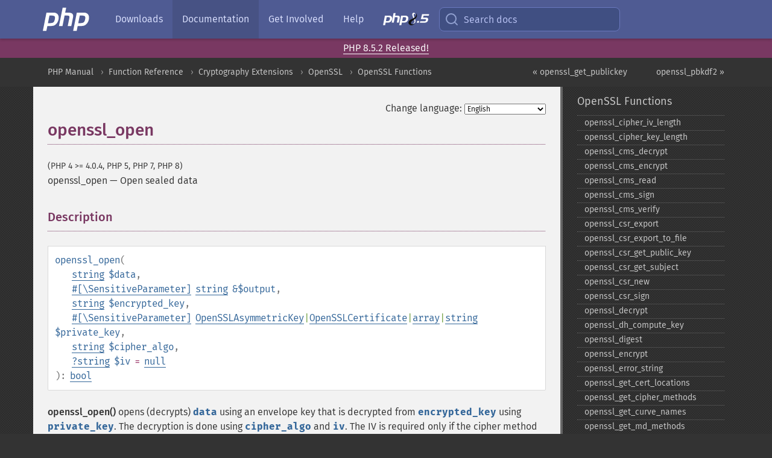

--- FILE ---
content_type: text/html; charset=utf-8
request_url: https://php.he.net/manual/en/function.openssl-open.php
body_size: 9881
content:
<!DOCTYPE html>
<html xmlns="http://www.w3.org/1999/xhtml" lang="en">
<head>

  <meta charset="utf-8">
  <meta name="viewport" content="width=device-width, initial-scale=1.0">

     <base href="https://php.he.net/manual/en/function.openssl-open.php">
  
  <title>PHP: openssl_open - Manual</title>

      <link rel="stylesheet" type="text/css" href="/cached.php?t=1756715876&amp;f=/fonts/Fira/fira.css" media="screen">
      <link rel="stylesheet" type="text/css" href="/cached.php?t=1756715876&amp;f=/fonts/Font-Awesome/css/fontello.css" media="screen">
      <link rel="stylesheet" type="text/css" href="/cached.php?t=1763585401&amp;f=/styles/theme-base.css" media="screen">
      <link rel="stylesheet" type="text/css" href="/cached.php?t=1763575802&amp;f=/styles/theme-medium.css" media="screen">
  
 <link rel="icon" type="image/svg+xml" sizes="any" href="https://php.he.net/favicon.svg?v=2">
 <link rel="icon" type="image/png" sizes="196x196" href="https://php.he.net/favicon-196x196.png?v=2">
 <link rel="icon" type="image/png" sizes="32x32" href="https://php.he.net/favicon-32x32.png?v=2">
 <link rel="icon" type="image/png" sizes="16x16" href="https://php.he.net/favicon-16x16.png?v=2">
 <link rel="shortcut icon" href="https://php.he.net/favicon.ico?v=2">

 <link rel="search" type="application/opensearchdescription+xml" href="https://www.php.net/phpnetimprovedsearch.src" title="Add PHP.net search">
 <link rel="alternate" type="application/atom+xml" href="https://php.he.net/releases/feed.php" title="PHP Release feed">
 <link rel="alternate" type="application/atom+xml" href="https://php.he.net/feed.atom" title="PHP: Hypertext Preprocessor">

 <link rel="canonical" href="https://www.php.net/manual/en/function.openssl-open.php">
 <link rel="shorturl" href="https://www.php.net/openssl-open">
 <link rel="alternate" href="https://www.php.net/openssl-open" hreflang="x-default">

 <link rel="contents" href="https://php.he.net/manual/en/index.php">
 <link rel="index" href="https://php.he.net/manual/en/ref.openssl.php">
 <link rel="prev" href="https://php.he.net/manual/en/function.openssl-get-publickey.php">
 <link rel="next" href="https://php.he.net/manual/en/function.openssl-pbkdf2.php">

 <link rel="alternate" href="https://php.he.net/manual/en/function.openssl-open.php" hreflang="en">
 <link rel="alternate" href="https://php.he.net/manual/de/function.openssl-open.php" hreflang="de">
 <link rel="alternate" href="https://php.he.net/manual/es/function.openssl-open.php" hreflang="es">
 <link rel="alternate" href="https://php.he.net/manual/fr/function.openssl-open.php" hreflang="fr">
 <link rel="alternate" href="https://php.he.net/manual/it/function.openssl-open.php" hreflang="it">
 <link rel="alternate" href="https://php.he.net/manual/ja/function.openssl-open.php" hreflang="ja">
 <link rel="alternate" href="https://php.he.net/manual/pt_BR/function.openssl-open.php" hreflang="pt_BR">
 <link rel="alternate" href="https://php.he.net/manual/ru/function.openssl-open.php" hreflang="ru">
 <link rel="alternate" href="https://php.he.net/manual/tr/function.openssl-open.php" hreflang="tr">
 <link rel="alternate" href="https://php.he.net/manual/uk/function.openssl-open.php" hreflang="uk">
 <link rel="alternate" href="https://php.he.net/manual/zh/function.openssl-open.php" hreflang="zh">

<link rel="stylesheet" type="text/css" href="/cached.php?t=1756715876&amp;f=/fonts/Fira/fira.css" media="screen">
<link rel="stylesheet" type="text/css" href="/cached.php?t=1756715876&amp;f=/fonts/Font-Awesome/css/fontello.css" media="screen">
<link rel="stylesheet" type="text/css" href="/cached.php?t=1763585401&amp;f=/styles/theme-base.css" media="screen">
<link rel="stylesheet" type="text/css" href="/cached.php?t=1763575802&amp;f=/styles/theme-medium.css" media="screen">


 <base href="https://php.he.net/manual/en/function.openssl-open.php">

<meta name="Description" content="Open sealed data" />

<meta name="twitter:card" content="summary_large_image" />
<meta name="twitter:site" content="@official_php" />
<meta name="twitter:title" content="PHP: openssl_open - Manual" />
<meta name="twitter:description" content="Open sealed data" />
<meta name="twitter:creator" content="@official_php" />
<meta name="twitter:image:src" content="https://php.he.net/images/meta-image.png" />

<meta itemprop="name" content="PHP: openssl_open - Manual" />
<meta itemprop="description" content="Open sealed data" />
<meta itemprop="image" content="https://php.he.net/images/meta-image.png" />

<meta property="og:image" content="https://php.he.net/images/meta-image.png" />
<meta property="og:description" content="Open sealed data" />

<link href="https://fosstodon.org/@php" rel="me" />
</head>
<body class="docs ">

<nav class="navbar navbar-fixed-top">
  <div class="navbar__inner">
    <a href="/" aria-label="PHP Home" class="navbar__brand">
      <img
        src="/images/logos/php-logo-white.svg"
        aria-hidden="true"
        width="80"
        height="40"
      >
    </a>

    <div
      id="navbar__offcanvas"
      tabindex="-1"
      class="navbar__offcanvas"
      aria-label="Menu"
    >
      <button
        id="navbar__close-button"
        class="navbar__icon-item navbar_icon-item--visually-aligned navbar__close-button"
      >
        <svg xmlns="http://www.w3.org/2000/svg" width="24" viewBox="0 0 24 24" fill="currentColor"><path d="M19,6.41L17.59,5L12,10.59L6.41,5L5,6.41L10.59,12L5,17.59L6.41,19L12,13.41L17.59,19L19,17.59L13.41,12L19,6.41Z" /></svg>
      </button>

      <ul class="navbar__nav">
                            <li class="navbar__item">
              <a
                href="/downloads.php"
                                class="navbar__link  "
              >
                                  Downloads                              </a>
          </li>
                            <li class="navbar__item">
              <a
                href="/docs.php"
                aria-current="page"                class="navbar__link navbar__link--active "
              >
                                  Documentation                              </a>
          </li>
                            <li class="navbar__item">
              <a
                href="/get-involved.php"
                                class="navbar__link  "
              >
                                  Get Involved                              </a>
          </li>
                            <li class="navbar__item">
              <a
                href="/support.php"
                                class="navbar__link  "
              >
                                  Help                              </a>
          </li>
                            <li class="navbar__item">
              <a
                href="/releases/8.5/index.php"
                                class="navbar__link  navbar__release"
              >
                                  <img src="/images/php8/logo_php8_5.svg" alt="PHP 8.5">
                              </a>
          </li>
              </ul>
    </div>

    <div class="navbar__right">
        
      
      <!-- Desktop default search -->
      <form
        action="/manual-lookup.php"
        class="navbar__search-form"
      >
        <label for="navbar__search-input" aria-label="Search docs">
          <svg
  xmlns="http://www.w3.org/2000/svg"
  aria-hidden="true"
  width="24"
  viewBox="0 0 24 24"
  fill="none"
  stroke="currentColor"
  stroke-width="2"
  stroke-linecap="round"
  stroke-linejoin="round"
>
  <circle cx="11" cy="11" r="8"></circle>
  <line x1="21" y1="21" x2="16.65" y2="16.65"></line>
</svg>        </label>
        <input
          type="search"
          name="pattern"
          id="navbar__search-input"
          class="navbar__search-input"
          placeholder="Search docs"
          accesskey="s"
        >
        <input type="hidden" name="scope" value="quickref">
      </form>

      <!-- Desktop encanced search -->
      <button
        id="navbar__search-button"
        class="navbar__search-button"
        hidden
      >
        <svg
  xmlns="http://www.w3.org/2000/svg"
  aria-hidden="true"
  width="24"
  viewBox="0 0 24 24"
  fill="none"
  stroke="currentColor"
  stroke-width="2"
  stroke-linecap="round"
  stroke-linejoin="round"
>
  <circle cx="11" cy="11" r="8"></circle>
  <line x1="21" y1="21" x2="16.65" y2="16.65"></line>
</svg>        Search docs
      </button>

        
      <!-- Mobile default items -->
      <a
        id="navbar__search-link"
        href="/lookup-form.php"
        aria-label="Search docs"
        class="navbar__icon-item navbar__search-link"
      >
        <svg
  xmlns="http://www.w3.org/2000/svg"
  aria-hidden="true"
  width="24"
  viewBox="0 0 24 24"
  fill="none"
  stroke="currentColor"
  stroke-width="2"
  stroke-linecap="round"
  stroke-linejoin="round"
>
  <circle cx="11" cy="11" r="8"></circle>
  <line x1="21" y1="21" x2="16.65" y2="16.65"></line>
</svg>      </a>
      <a
        id="navbar__menu-link"
        href="/menu.php"
        aria-label="Menu"
        class="navbar__icon-item navbar_icon-item--visually-aligned navbar_menu-link"
      >
        <svg xmlns="http://www.w3.org/2000/svg"
  aria-hidden="true"
  width="24"
  viewBox="0 0 24 24"
  fill="currentColor"
>
  <path d="M3,6H21V8H3V6M3,11H21V13H3V11M3,16H21V18H3V16Z" />
</svg>      </a>

      <!-- Mobile enhanced items -->
      <button
        id="navbar__search-button-mobile"
        aria-label="Search docs"
        class="navbar__icon-item navbar__search-button-mobile"
        hidden
      >
        <svg
  xmlns="http://www.w3.org/2000/svg"
  aria-hidden="true"
  width="24"
  viewBox="0 0 24 24"
  fill="none"
  stroke="currentColor"
  stroke-width="2"
  stroke-linecap="round"
  stroke-linejoin="round"
>
  <circle cx="11" cy="11" r="8"></circle>
  <line x1="21" y1="21" x2="16.65" y2="16.65"></line>
</svg>      </button>
      <button
        id="navbar__menu-button"
        aria-label="Menu"
        class="navbar__icon-item navbar_icon-item--visually-aligned"
        hidden
      >
        <svg xmlns="http://www.w3.org/2000/svg"
  aria-hidden="true"
  width="24"
  viewBox="0 0 24 24"
  fill="currentColor"
>
  <path d="M3,6H21V8H3V6M3,11H21V13H3V11M3,16H21V18H3V16Z" />
</svg>      </button>
    </div>

    <div
      id="navbar__backdrop"
      class="navbar__backdrop"
    ></div>
  </div>

  <div id="flash-message"></div>
</nav>
<div class="headsup"><a href='/index.php#2026-01-15-3'>PHP 8.5.2 Released!</a></div>
<nav id="trick"><div><dl>
<dt><a href='/manual/en/getting-started.php'>Getting Started</a></dt>
	<dd><a href='/manual/en/introduction.php'>Introduction</a></dd>
	<dd><a href='/manual/en/tutorial.php'>A simple tutorial</a></dd>
<dt><a href='/manual/en/langref.php'>Language Reference</a></dt>
	<dd><a href='/manual/en/language.basic-syntax.php'>Basic syntax</a></dd>
	<dd><a href='/manual/en/language.types.php'>Types</a></dd>
	<dd><a href='/manual/en/language.variables.php'>Variables</a></dd>
	<dd><a href='/manual/en/language.constants.php'>Constants</a></dd>
	<dd><a href='/manual/en/language.expressions.php'>Expressions</a></dd>
	<dd><a href='/manual/en/language.operators.php'>Operators</a></dd>
	<dd><a href='/manual/en/language.control-structures.php'>Control Structures</a></dd>
	<dd><a href='/manual/en/language.functions.php'>Functions</a></dd>
	<dd><a href='/manual/en/language.oop5.php'>Classes and Objects</a></dd>
	<dd><a href='/manual/en/language.namespaces.php'>Namespaces</a></dd>
	<dd><a href='/manual/en/language.enumerations.php'>Enumerations</a></dd>
	<dd><a href='/manual/en/language.errors.php'>Errors</a></dd>
	<dd><a href='/manual/en/language.exceptions.php'>Exceptions</a></dd>
	<dd><a href='/manual/en/language.fibers.php'>Fibers</a></dd>
	<dd><a href='/manual/en/language.generators.php'>Generators</a></dd>
	<dd><a href='/manual/en/language.attributes.php'>Attributes</a></dd>
	<dd><a href='/manual/en/language.references.php'>References Explained</a></dd>
	<dd><a href='/manual/en/reserved.variables.php'>Predefined Variables</a></dd>
	<dd><a href='/manual/en/reserved.exceptions.php'>Predefined Exceptions</a></dd>
	<dd><a href='/manual/en/reserved.interfaces.php'>Predefined Interfaces and Classes</a></dd>
	<dd><a href='/manual/en/reserved.attributes.php'>Predefined Attributes</a></dd>
	<dd><a href='/manual/en/context.php'>Context options and parameters</a></dd>
	<dd><a href='/manual/en/wrappers.php'>Supported Protocols and Wrappers</a></dd>
</dl>
<dl>
<dt><a href='/manual/en/security.php'>Security</a></dt>
	<dd><a href='/manual/en/security.intro.php'>Introduction</a></dd>
	<dd><a href='/manual/en/security.general.php'>General considerations</a></dd>
	<dd><a href='/manual/en/security.cgi-bin.php'>Installed as CGI binary</a></dd>
	<dd><a href='/manual/en/security.apache.php'>Installed as an Apache module</a></dd>
	<dd><a href='/manual/en/security.sessions.php'>Session Security</a></dd>
	<dd><a href='/manual/en/security.filesystem.php'>Filesystem Security</a></dd>
	<dd><a href='/manual/en/security.database.php'>Database Security</a></dd>
	<dd><a href='/manual/en/security.errors.php'>Error Reporting</a></dd>
	<dd><a href='/manual/en/security.variables.php'>User Submitted Data</a></dd>
	<dd><a href='/manual/en/security.hiding.php'>Hiding PHP</a></dd>
	<dd><a href='/manual/en/security.current.php'>Keeping Current</a></dd>
<dt><a href='/manual/en/features.php'>Features</a></dt>
	<dd><a href='/manual/en/features.http-auth.php'>HTTP authentication with PHP</a></dd>
	<dd><a href='/manual/en/features.cookies.php'>Cookies</a></dd>
	<dd><a href='/manual/en/features.sessions.php'>Sessions</a></dd>
	<dd><a href='/manual/en/features.file-upload.php'>Handling file uploads</a></dd>
	<dd><a href='/manual/en/features.remote-files.php'>Using remote files</a></dd>
	<dd><a href='/manual/en/features.connection-handling.php'>Connection handling</a></dd>
	<dd><a href='/manual/en/features.persistent-connections.php'>Persistent Database Connections</a></dd>
	<dd><a href='/manual/en/features.commandline.php'>Command line usage</a></dd>
	<dd><a href='/manual/en/features.gc.php'>Garbage Collection</a></dd>
	<dd><a href='/manual/en/features.dtrace.php'>DTrace Dynamic Tracing</a></dd>
</dl>
<dl>
<dt><a href='/manual/en/funcref.php'>Function Reference</a></dt>
	<dd><a href='/manual/en/refs.basic.php.php'>Affecting PHP's Behaviour</a></dd>
	<dd><a href='/manual/en/refs.utilspec.audio.php'>Audio Formats Manipulation</a></dd>
	<dd><a href='/manual/en/refs.remote.auth.php'>Authentication Services</a></dd>
	<dd><a href='/manual/en/refs.utilspec.cmdline.php'>Command Line Specific Extensions</a></dd>
	<dd><a href='/manual/en/refs.compression.php'>Compression and Archive Extensions</a></dd>
	<dd><a href='/manual/en/refs.crypto.php'>Cryptography Extensions</a></dd>
	<dd><a href='/manual/en/refs.database.php'>Database Extensions</a></dd>
	<dd><a href='/manual/en/refs.calendar.php'>Date and Time Related Extensions</a></dd>
	<dd><a href='/manual/en/refs.fileprocess.file.php'>File System Related Extensions</a></dd>
	<dd><a href='/manual/en/refs.international.php'>Human Language and Character Encoding Support</a></dd>
	<dd><a href='/manual/en/refs.utilspec.image.php'>Image Processing and Generation</a></dd>
	<dd><a href='/manual/en/refs.remote.mail.php'>Mail Related Extensions</a></dd>
	<dd><a href='/manual/en/refs.math.php'>Mathematical Extensions</a></dd>
	<dd><a href='/manual/en/refs.utilspec.nontext.php'>Non-Text MIME Output</a></dd>
	<dd><a href='/manual/en/refs.fileprocess.process.php'>Process Control Extensions</a></dd>
	<dd><a href='/manual/en/refs.basic.other.php'>Other Basic Extensions</a></dd>
	<dd><a href='/manual/en/refs.remote.other.php'>Other Services</a></dd>
	<dd><a href='/manual/en/refs.search.php'>Search Engine Extensions</a></dd>
	<dd><a href='/manual/en/refs.utilspec.server.php'>Server Specific Extensions</a></dd>
	<dd><a href='/manual/en/refs.basic.session.php'>Session Extensions</a></dd>
	<dd><a href='/manual/en/refs.basic.text.php'>Text Processing</a></dd>
	<dd><a href='/manual/en/refs.basic.vartype.php'>Variable and Type Related Extensions</a></dd>
	<dd><a href='/manual/en/refs.webservice.php'>Web Services</a></dd>
	<dd><a href='/manual/en/refs.utilspec.windows.php'>Windows Only Extensions</a></dd>
	<dd><a href='/manual/en/refs.xml.php'>XML Manipulation</a></dd>
	<dd><a href='/manual/en/refs.ui.php'>GUI Extensions</a></dd>
</dl>
<dl>
<dt>Keyboard Shortcuts</dt><dt>?</dt>
<dd>This help</dd>
<dt>j</dt>
<dd>Next menu item</dd>
<dt>k</dt>
<dd>Previous menu item</dd>
<dt>g p</dt>
<dd>Previous man page</dd>
<dt>g n</dt>
<dd>Next man page</dd>
<dt>G</dt>
<dd>Scroll to bottom</dd>
<dt>g g</dt>
<dd>Scroll to top</dd>
<dt>g h</dt>
<dd>Goto homepage</dd>
<dt>g s</dt>
<dd>Goto search<br>(current page)</dd>
<dt>/</dt>
<dd>Focus search box</dd>
</dl></div></nav>
<div id="goto">
    <div class="search">
         <div class="text"></div>
         <div class="results"><ul></ul></div>
   </div>
</div>

  <div id="breadcrumbs" class="clearfix">
    <div id="breadcrumbs-inner">
          <div class="next">
        <a href="function.openssl-pbkdf2.php">
          openssl_pbkdf2 &raquo;
        </a>
      </div>
              <div class="prev">
        <a href="function.openssl-get-publickey.php">
          &laquo; openssl_get_publickey        </a>
      </div>
          <ul>
            <li><a href='index.php'>PHP Manual</a></li>      <li><a href='funcref.php'>Function Reference</a></li>      <li><a href='refs.crypto.php'>Cryptography Extensions</a></li>      <li><a href='book.openssl.php'>OpenSSL</a></li>      <li><a href='ref.openssl.php'>OpenSSL Functions</a></li>      </ul>
    </div>
  </div>




<div id="layout" class="clearfix">
  <section id="layout-content">
  <div class="page-tools">
    <div class="change-language">
      <form action="/manual/change.php" method="get" id="changelang" name="changelang">
        <fieldset>
          <label for="changelang-langs">Change language:</label>
          <select onchange="document.changelang.submit()" name="page" id="changelang-langs">
            <option value='en/function.openssl-open.php' selected="selected">English</option>
            <option value='de/function.openssl-open.php'>German</option>
            <option value='es/function.openssl-open.php'>Spanish</option>
            <option value='fr/function.openssl-open.php'>French</option>
            <option value='it/function.openssl-open.php'>Italian</option>
            <option value='ja/function.openssl-open.php'>Japanese</option>
            <option value='pt_BR/function.openssl-open.php'>Brazilian Portuguese</option>
            <option value='ru/function.openssl-open.php'>Russian</option>
            <option value='tr/function.openssl-open.php'>Turkish</option>
            <option value='uk/function.openssl-open.php'>Ukrainian</option>
            <option value='zh/function.openssl-open.php'>Chinese (Simplified)</option>
            <option value='help-translate.php'>Other</option>
          </select>
        </fieldset>
      </form>
    </div>
  </div><div id="function.openssl-open" class="refentry">
 <div class="refnamediv">
  <h1 class="refname">openssl_open</h1>
  <p class="verinfo">(PHP 4 &gt;= 4.0.4, PHP 5, PHP 7, PHP 8)</p><p class="refpurpose"><span class="refname">openssl_open</span> &mdash; <span class="dc-title">Open sealed data</span></p>

 </div>
 
 <div class="refsect1 description" id="refsect1-function.openssl-open-description">
  <h3 class="title">Description</h3>
  <div class="methodsynopsis dc-description">
   <span class="methodname"><strong>openssl_open</strong></span>(<br>&nbsp;&nbsp;&nbsp;&nbsp;<span class="methodparam"><span class="type"><a href="language.types.string.php" class="type string">string</a></span> <code class="parameter">$data</code></span>,<br>&nbsp;&nbsp;&nbsp;&nbsp;<span class="methodparam"><span class="attribute"><a href="class.sensitiveparameter.php">#[\SensitiveParameter]</a> </span><span class="type"><a href="language.types.string.php" class="type string">string</a></span> <code class="parameter reference">&$output</code></span>,<br>&nbsp;&nbsp;&nbsp;&nbsp;<span class="methodparam"><span class="type"><a href="language.types.string.php" class="type string">string</a></span> <code class="parameter">$encrypted_key</code></span>,<br>&nbsp;&nbsp;&nbsp;&nbsp;<span class="methodparam"><span class="attribute"><a href="class.sensitiveparameter.php">#[\SensitiveParameter]</a> </span><span class="type"><span class="type"><a href="class.opensslasymmetrickey.php" class="type OpenSSLAsymmetricKey">OpenSSLAsymmetricKey</a></span>|<span class="type"><a href="class.opensslcertificate.php" class="type OpenSSLCertificate">OpenSSLCertificate</a></span>|<span class="type"><a href="language.types.array.php" class="type array">array</a></span>|<span class="type"><a href="language.types.string.php" class="type string">string</a></span></span> <code class="parameter">$private_key</code></span>,<br>&nbsp;&nbsp;&nbsp;&nbsp;<span class="methodparam"><span class="type"><a href="language.types.string.php" class="type string">string</a></span> <code class="parameter">$cipher_algo</code></span>,<br>&nbsp;&nbsp;&nbsp;&nbsp;<span class="methodparam"><span class="type"><span class="type"><a href="language.types.null.php" class="type null">?</a></span><span class="type"><a href="language.types.string.php" class="type string">string</a></span></span> <code class="parameter">$iv</code><span class="initializer"> = <strong><code><a href="reserved.constants.php#constant.null">null</a></code></strong></span></span><br>): <span class="type"><a href="language.types.boolean.php" class="type bool">bool</a></span></div>

  <p class="para rdfs-comment">
   <span class="function"><strong>openssl_open()</strong></span> opens (decrypts) <code class="parameter">data</code> using an envelope
   key that is decrypted from <code class="parameter">encrypted_key</code> using
   <code class="parameter">private_key</code>. The decryption is done using
   <code class="parameter">cipher_algo</code> and <code class="parameter">iv</code>. The IV is required only if the
   cipher method requires it. The function fills <code class="parameter">output</code> with the decrypted
   data. The envelope key is usually generated when the data are sealed using a public key that is
   associated with the private key. See <span class="function"><a href="function.openssl-seal.php" class="function">openssl_seal()</a></span> for more information.
  </p>
 </div>


 <div class="refsect1 parameters" id="refsect1-function.openssl-open-parameters">
  <h3 class="title">Parameters</h3>
  <p class="para">
   <dl>
    
     <dt><code class="parameter">data</code></dt>
     <dd>
      <p class="para">
       The sealed data.
      </p>
     </dd>
    
    
     <dt><code class="parameter">output</code></dt>
     <dd>
      <p class="para">
       If the call is successful the opened data is returned in this parameter.
      </p>
     </dd>
    
    
     <dt><code class="parameter">encrypted_key</code></dt>
     <dd>
      <p class="para">
       The encrypted symmetric key that can be decrypted using <code class="parameter">private_key</code>.
      </p>
     </dd>
    
    
     <dt><code class="parameter">private_key</code></dt>
     <dd>
      <p class="para">
       The private key used for decrypting <code class="parameter">encrypted_key</code>.
      </p>
     </dd>
    
    
     <dt><code class="parameter">cipher_algo</code></dt>
     <dd>
      <p class="para">
       The cipher method used for decryption of <code class="parameter">data</code>.
       <div class="caution"><strong class="caution">Caution</strong>
        <p class="simpara">
         The default value for PHP versions prior to 8.0 is (<code class="literal">&#039;RC4&#039;</code>) which is
         considered insecure. It is strongly recommended to explicitly specify a secure cipher
         method.
        </p>
       </div>
      </p>
     </dd>
    
    
     <dt><code class="parameter">iv</code></dt>
     <dd>
      <p class="para">
       The initialization vector used for decryption of <code class="parameter">data</code>. It is required
       if the cipher method requires IV. This can be found out by calling
       <span class="function"><a href="function.openssl-cipher-iv-length.php" class="function">openssl_cipher_iv_length()</a></span> with <code class="parameter">cipher_algo</code>.
      </p>
     </dd>
    
   </dl>
  </p>
 </div>


 <div class="refsect1 returnvalues" id="refsect1-function.openssl-open-returnvalues">
  <h3 class="title">Return Values</h3>
  <p class="para">
   Returns <strong><code><a href="reserved.constants.php#constant.true">true</a></code></strong> on success or <strong><code><a href="reserved.constants.php#constant.false">false</a></code></strong> on failure.
  </p>
 </div>


 <div class="refsect1 changelog" id="refsect1-function.openssl-open-changelog">
  <h3 class="title">Changelog</h3>
  <table class="doctable informaltable">
   
    <thead>
     <tr>
      <th>Version</th>
      <th>Description</th>
     </tr>

    </thead>

    <tbody class="tbody">
     <tr>
      <td>8.0.0</td>
      <td>
       <code class="parameter">private_key</code> accepts an <span class="classname"><a href="class.opensslasymmetrickey.php" class="classname">OpenSSLAsymmetricKey</a></span>
       or <span class="classname"><a href="class.opensslcertificate.php" class="classname">OpenSSLCertificate</a></span> instance now;
       previously, a <span class="type"><a href="language.types.resource.php" class="type resource">resource</a></span> of type <code class="literal">OpenSSL key</code> or <code class="literal">OpenSSL X.509 CSR</code>
       was accepted.
      </td>
     </tr>

     <tr>
      <td>8.0.0</td>
      <td>
       <code class="parameter">cipher_algo</code> is no longer an optional parameter.
      </td>
     </tr>

    </tbody>
   
  </table>

 </div>


 <div class="refsect1 examples" id="refsect1-function.openssl-open-examples">
  <h3 class="title">Examples</h3>
  <p class="para">
   <div class="example" id="example-1">
    <p><strong>Example #1 <span class="function"><strong>openssl_open()</strong></span> example</strong></p>
    <div class="example-contents">
<div class="phpcode"><code><span style="color: #000000"><span style="color: #0000BB">&lt;?php<br /><br /></span><span style="color: #FF8000">// $sealed, $env_key and $iv are assumed to contain the sealed data, our<br />// envelope key and IV. All given to us by the sealer.<br /><br />// Fetch private key from file located in private_key.pem<br /></span><span style="color: #0000BB">$pkey </span><span style="color: #007700">= </span><span style="color: #0000BB">openssl_get_privatekey</span><span style="color: #007700">(</span><span style="color: #DD0000">"file://private_key.pem"</span><span style="color: #007700">);<br /><br /></span><span style="color: #FF8000">// Decrypt the data and store it in $open<br /></span><span style="color: #007700">if (</span><span style="color: #0000BB">openssl_open</span><span style="color: #007700">(</span><span style="color: #0000BB">$sealed</span><span style="color: #007700">, </span><span style="color: #0000BB">$open</span><span style="color: #007700">, </span><span style="color: #0000BB">$env_key</span><span style="color: #007700">, </span><span style="color: #0000BB">$pkey</span><span style="color: #007700">, </span><span style="color: #DD0000">'AES256'</span><span style="color: #007700">, </span><span style="color: #0000BB">$iv</span><span style="color: #007700">)) {<br />    echo </span><span style="color: #DD0000">"Here is the opened data: "</span><span style="color: #007700">, </span><span style="color: #0000BB">$open</span><span style="color: #007700">;<br />} else {<br />    echo </span><span style="color: #DD0000">"Failed to open data"</span><span style="color: #007700">;<br />}<br /><br /></span><span style="color: #0000BB">?&gt;</span></span></code></div>
    </div>

   </div>
  </p>
 </div>


 <div class="refsect1 seealso" id="refsect1-function.openssl-open-seealso">
  <h3 class="title">See Also</h3>
  <p class="para">
   <ul class="simplelist">
    <li><span class="function"><a href="function.openssl-seal.php" class="function" rel="rdfs-seeAlso">openssl_seal()</a> - Seal (encrypt) data</span></li>
   </ul>
  </p>
 </div>


</div>    <div class="contribute">
      <h3 class="title">Found A Problem?</h3>
      <div>
         
      </div>
      <div class="edit-bug">
        <a href="https://github.com/php/doc-base/blob/master/README.md" title="This will take you to our contribution guidelines on GitHub" target="_blank" rel="noopener noreferrer">Learn How To Improve This Page</a>
        •
        <a href="https://github.com/php/doc-en/blob/master/reference/openssl/functions/openssl-open.xml">Submit a Pull Request</a>
        •
        <a href="https://github.com/php/doc-en/issues/new?body=From%20manual%20page:%20https:%2F%2Fphp.net%2Ffunction.openssl-open%0A%0A---">Report a Bug</a>
      </div>
    </div><section id="usernotes">
<div class="head">
<span class="action"><a href="/manual/add-note.php?sect=function.openssl-open&amp;repo=en&amp;redirect=https://php.he.net/manual/en/function.openssl-open.php">＋<small>add a note</small></a></span>
<h3 class="title">User Contributed Notes <span class="count">2 notes</span></h3>
</div><div id="allnotes">
  <div class="note" id="104610">  <div class="votes">
    <div id="Vu104610">
    <a href="/manual/vote-note.php?id=104610&amp;page=function.openssl-open&amp;vote=up" title="Vote up!" class="usernotes-voteu">up</a>
    </div>
    <div id="Vd104610">
    <a href="/manual/vote-note.php?id=104610&amp;page=function.openssl-open&amp;vote=down" title="Vote down!" class="usernotes-voted">down</a>
    </div>
    <div class="tally" id="V104610" title="66% like this...">
    2
    </div>
  </div>
  <a href="#104610" class="name">
  <strong class="user"><em>sdc</em></strong></a><a class="genanchor" href="#104610"> &para;</a><div class="date" title="2011-06-25 02:31"><strong>14 years ago</strong></div>
  <div class="text" id="Hcom104610">
<div class="phpcode"><pre><code class="html">PHP compiled without OpenSSL support? Here's how you can call the openssl command-line utility to achieve the same goal:

<span class="default">&lt;?php
</span><span class="comment">// $sealed and $env_key are assumed to contain the sealed data
// and our envelope key, both given to us by the sealer.

// specify private key file and passphrase
</span><span class="default">$pkey_file</span><span class="keyword">=</span><span class="string">'key.pem'</span><span class="keyword">;
</span><span class="default">$pkey_pp</span><span class="keyword">=</span><span class="string">'netsvc'</span><span class="keyword">;

</span><span class="comment">// call openssl to decrypt envelope key
</span><span class="default">$ph</span><span class="keyword">=</span><span class="default">proc_open</span><span class="keyword">(</span><span class="string">'openssl rsautl -decrypt -inkey '</span><span class="keyword">.
 </span><span class="default">escapeshellarg</span><span class="keyword">(</span><span class="default">$pkey_file</span><span class="keyword">).</span><span class="string">' -passin fd:3'</span><span class="keyword">,array(
  </span><span class="default">0 </span><span class="keyword">=&gt; array(</span><span class="string">'pipe'</span><span class="keyword">,</span><span class="string">'r'</span><span class="keyword">), </span><span class="comment">// stdin &lt; envelope key
  </span><span class="default">1 </span><span class="keyword">=&gt; array(</span><span class="string">'pipe'</span><span class="keyword">,</span><span class="string">'w'</span><span class="keyword">), </span><span class="comment">// stdout &gt; decoded envelope key
  </span><span class="default">2 </span><span class="keyword">=&gt; </span><span class="default">STDERR</span><span class="keyword">,
  </span><span class="default">3 </span><span class="keyword">=&gt; array(</span><span class="string">'pipe'</span><span class="keyword">,</span><span class="string">'r'</span><span class="keyword">), </span><span class="comment">// &lt; passphrase
 </span><span class="keyword">),</span><span class="default">$pipes</span><span class="keyword">);
</span><span class="comment">// write envelope key
</span><span class="default">fwrite</span><span class="keyword">(</span><span class="default">$pipes</span><span class="keyword">[</span><span class="default">0</span><span class="keyword">],</span><span class="default">$env_key</span><span class="keyword">);
</span><span class="default">fclose</span><span class="keyword">(</span><span class="default">$pipes</span><span class="keyword">[</span><span class="default">0</span><span class="keyword">]);
</span><span class="comment">// write private key passphrase
</span><span class="default">fwrite</span><span class="keyword">(</span><span class="default">$pipes</span><span class="keyword">[</span><span class="default">3</span><span class="keyword">],</span><span class="default">$pkey_pp</span><span class="keyword">);
</span><span class="default">fclose</span><span class="keyword">(</span><span class="default">$pipes</span><span class="keyword">[</span><span class="default">3</span><span class="keyword">]);
</span><span class="comment">// read decoded key, convert to hexadecimal
</span><span class="default">$env_key</span><span class="keyword">=</span><span class="string">''</span><span class="keyword">;
while(!</span><span class="default">feof</span><span class="keyword">(</span><span class="default">$pipes</span><span class="keyword">[</span><span class="default">1</span><span class="keyword">])){
  </span><span class="default">$env_key</span><span class="keyword">.=</span><span class="default">sprintf</span><span class="keyword">(</span><span class="string">"%02x"</span><span class="keyword">,</span><span class="default">ord</span><span class="keyword">(</span><span class="default">fgetc</span><span class="keyword">(</span><span class="default">$pipes</span><span class="keyword">[</span><span class="default">1</span><span class="keyword">])));
}
</span><span class="default">fclose</span><span class="keyword">(</span><span class="default">$pipes</span><span class="keyword">[</span><span class="default">1</span><span class="keyword">]);
if(</span><span class="default">$xc</span><span class="keyword">=</span><span class="default">proc_close</span><span class="keyword">(</span><span class="default">$ph</span><span class="keyword">)){
  echo </span><span class="string">"Exit code: </span><span class="default">$xc</span><span class="string">\n"</span><span class="keyword">;
}

</span><span class="comment">// call openssl to decryp
</span><span class="default">$ph</span><span class="keyword">=</span><span class="default">proc_open</span><span class="keyword">(</span><span class="string">'openssl rc4 -d -iv 0 -K '</span><span class="keyword">.</span><span class="default">$env_key</span><span class="keyword">,array(
  </span><span class="default">0 </span><span class="keyword">=&gt; array(</span><span class="string">'pipe'</span><span class="keyword">,</span><span class="string">'r'</span><span class="keyword">), </span><span class="comment">// stdin &lt; sealed data
  </span><span class="default">1 </span><span class="keyword">=&gt; array(</span><span class="string">'pipe'</span><span class="keyword">,</span><span class="string">'w'</span><span class="keyword">), </span><span class="comment">// stdout &gt; opened data
  </span><span class="default">2 </span><span class="keyword">=&gt; </span><span class="default">STDERR</span><span class="keyword">,
 ),</span><span class="default">$pipes</span><span class="keyword">);
</span><span class="comment">// write sealed data
</span><span class="default">fwrite</span><span class="keyword">(</span><span class="default">$pipes</span><span class="keyword">[</span><span class="default">0</span><span class="keyword">],</span><span class="default">$sealed</span><span class="keyword">);
</span><span class="default">fclose</span><span class="keyword">(</span><span class="default">$pipes</span><span class="keyword">[</span><span class="default">0</span><span class="keyword">]);
</span><span class="comment">// read opened data
//$open=stream_get_contents($pipes[1]);
</span><span class="default">$open</span><span class="keyword">=</span><span class="string">''</span><span class="keyword">;
while(!</span><span class="default">feof</span><span class="keyword">(</span><span class="default">$pipes</span><span class="keyword">[</span><span class="default">1</span><span class="keyword">])){
  </span><span class="default">$open</span><span class="keyword">.=</span><span class="default">fgets</span><span class="keyword">(</span><span class="default">$pipes</span><span class="keyword">[</span><span class="default">1</span><span class="keyword">]);
}
</span><span class="default">fclose</span><span class="keyword">(</span><span class="default">$pipes</span><span class="keyword">[</span><span class="default">1</span><span class="keyword">]);
if(</span><span class="default">$xc</span><span class="keyword">=</span><span class="default">proc_close</span><span class="keyword">(</span><span class="default">$ph</span><span class="keyword">)){
  echo </span><span class="string">"Exit code: </span><span class="default">$xc</span><span class="string">\n"</span><span class="keyword">;
}

</span><span class="comment">// display the decrypted data
</span><span class="keyword">echo </span><span class="default">$open</span><span class="keyword">;

</span><span class="default">?&gt;</span></code></pre></div>
  </div>
 </div>
  <div class="note" id="88988">  <div class="votes">
    <div id="Vu88988">
    <a href="/manual/vote-note.php?id=88988&amp;page=function.openssl-open&amp;vote=up" title="Vote up!" class="usernotes-voteu">up</a>
    </div>
    <div id="Vd88988">
    <a href="/manual/vote-note.php?id=88988&amp;page=function.openssl-open&amp;vote=down" title="Vote down!" class="usernotes-voted">down</a>
    </div>
    <div class="tally" id="V88988" title="50% like this...">
    0
    </div>
  </div>
  <a href="#88988" class="name">
  <strong class="user"><em>Gareth Owen</em></strong></a><a class="genanchor" href="#88988"> &para;</a><div class="date" title="2009-02-17 08:20"><strong>16 years ago</strong></div>
  <div class="text" id="Hcom88988">
<div class="phpcode"><pre><code class="html">Example code, assume mycert.pem is a certificate containing both private and public key.

$cert = file_get_contents("mycert.pem");

$public = openssl_get_publickey($cert);
$private = openssl_get_privatekey($cert);

$data = "I'm a lumberjack and I'm okay.";

echo "Data before: {$data}\n";
openssl_seal($data, $cipher, $e, array($public));

echo "Ciphertext: {$cipher}\n";

openssl_open($cipher, $open, $e[0], $private);
echo "Decrypted: {$open}\n";</code></pre></div>
  </div>
 </div></div>
<div class="foot"><a href="/manual/add-note.php?sect=function.openssl-open&amp;repo=en&amp;redirect=https://php.he.net/manual/en/function.openssl-open.php">＋<small>add a note</small></a></div>
</section>    </section><!-- layout-content -->
        <aside class='layout-menu'>

        <ul class='parent-menu-list'>
                                    <li>
                <a href="ref.openssl.php">OpenSSL Functions</a>

                                    <ul class='child-menu-list'>

                                                <li class="">
                            <a href="function.openssl-cipher-iv-length.php" title="openssl_&#8203;cipher_&#8203;iv_&#8203;length">openssl_&#8203;cipher_&#8203;iv_&#8203;length</a>
                        </li>
                                                <li class="">
                            <a href="function.openssl-cipher-key-length.php" title="openssl_&#8203;cipher_&#8203;key_&#8203;length">openssl_&#8203;cipher_&#8203;key_&#8203;length</a>
                        </li>
                                                <li class="">
                            <a href="function.openssl-cms-decrypt.php" title="openssl_&#8203;cms_&#8203;decrypt">openssl_&#8203;cms_&#8203;decrypt</a>
                        </li>
                                                <li class="">
                            <a href="function.openssl-cms-encrypt.php" title="openssl_&#8203;cms_&#8203;encrypt">openssl_&#8203;cms_&#8203;encrypt</a>
                        </li>
                                                <li class="">
                            <a href="function.openssl-cms-read.php" title="openssl_&#8203;cms_&#8203;read">openssl_&#8203;cms_&#8203;read</a>
                        </li>
                                                <li class="">
                            <a href="function.openssl-cms-sign.php" title="openssl_&#8203;cms_&#8203;sign">openssl_&#8203;cms_&#8203;sign</a>
                        </li>
                                                <li class="">
                            <a href="function.openssl-cms-verify.php" title="openssl_&#8203;cms_&#8203;verify">openssl_&#8203;cms_&#8203;verify</a>
                        </li>
                                                <li class="">
                            <a href="function.openssl-csr-export.php" title="openssl_&#8203;csr_&#8203;export">openssl_&#8203;csr_&#8203;export</a>
                        </li>
                                                <li class="">
                            <a href="function.openssl-csr-export-to-file.php" title="openssl_&#8203;csr_&#8203;export_&#8203;to_&#8203;file">openssl_&#8203;csr_&#8203;export_&#8203;to_&#8203;file</a>
                        </li>
                                                <li class="">
                            <a href="function.openssl-csr-get-public-key.php" title="openssl_&#8203;csr_&#8203;get_&#8203;public_&#8203;key">openssl_&#8203;csr_&#8203;get_&#8203;public_&#8203;key</a>
                        </li>
                                                <li class="">
                            <a href="function.openssl-csr-get-subject.php" title="openssl_&#8203;csr_&#8203;get_&#8203;subject">openssl_&#8203;csr_&#8203;get_&#8203;subject</a>
                        </li>
                                                <li class="">
                            <a href="function.openssl-csr-new.php" title="openssl_&#8203;csr_&#8203;new">openssl_&#8203;csr_&#8203;new</a>
                        </li>
                                                <li class="">
                            <a href="function.openssl-csr-sign.php" title="openssl_&#8203;csr_&#8203;sign">openssl_&#8203;csr_&#8203;sign</a>
                        </li>
                                                <li class="">
                            <a href="function.openssl-decrypt.php" title="openssl_&#8203;decrypt">openssl_&#8203;decrypt</a>
                        </li>
                                                <li class="">
                            <a href="function.openssl-dh-compute-key.php" title="openssl_&#8203;dh_&#8203;compute_&#8203;key">openssl_&#8203;dh_&#8203;compute_&#8203;key</a>
                        </li>
                                                <li class="">
                            <a href="function.openssl-digest.php" title="openssl_&#8203;digest">openssl_&#8203;digest</a>
                        </li>
                                                <li class="">
                            <a href="function.openssl-encrypt.php" title="openssl_&#8203;encrypt">openssl_&#8203;encrypt</a>
                        </li>
                                                <li class="">
                            <a href="function.openssl-error-string.php" title="openssl_&#8203;error_&#8203;string">openssl_&#8203;error_&#8203;string</a>
                        </li>
                                                <li class="">
                            <a href="function.openssl-get-cert-locations.php" title="openssl_&#8203;get_&#8203;cert_&#8203;locations">openssl_&#8203;get_&#8203;cert_&#8203;locations</a>
                        </li>
                                                <li class="">
                            <a href="function.openssl-get-cipher-methods.php" title="openssl_&#8203;get_&#8203;cipher_&#8203;methods">openssl_&#8203;get_&#8203;cipher_&#8203;methods</a>
                        </li>
                                                <li class="">
                            <a href="function.openssl-get-curve-names.php" title="openssl_&#8203;get_&#8203;curve_&#8203;names">openssl_&#8203;get_&#8203;curve_&#8203;names</a>
                        </li>
                                                <li class="">
                            <a href="function.openssl-get-md-methods.php" title="openssl_&#8203;get_&#8203;md_&#8203;methods">openssl_&#8203;get_&#8203;md_&#8203;methods</a>
                        </li>
                                                <li class="">
                            <a href="function.openssl-get-privatekey.php" title="openssl_&#8203;get_&#8203;privatekey">openssl_&#8203;get_&#8203;privatekey</a>
                        </li>
                                                <li class="">
                            <a href="function.openssl-get-publickey.php" title="openssl_&#8203;get_&#8203;publickey">openssl_&#8203;get_&#8203;publickey</a>
                        </li>
                                                <li class="current">
                            <a href="function.openssl-open.php" title="openssl_&#8203;open">openssl_&#8203;open</a>
                        </li>
                                                <li class="">
                            <a href="function.openssl-pbkdf2.php" title="openssl_&#8203;pbkdf2">openssl_&#8203;pbkdf2</a>
                        </li>
                                                <li class="">
                            <a href="function.openssl-pkcs12-export.php" title="openssl_&#8203;pkcs12_&#8203;export">openssl_&#8203;pkcs12_&#8203;export</a>
                        </li>
                                                <li class="">
                            <a href="function.openssl-pkcs12-export-to-file.php" title="openssl_&#8203;pkcs12_&#8203;export_&#8203;to_&#8203;file">openssl_&#8203;pkcs12_&#8203;export_&#8203;to_&#8203;file</a>
                        </li>
                                                <li class="">
                            <a href="function.openssl-pkcs12-read.php" title="openssl_&#8203;pkcs12_&#8203;read">openssl_&#8203;pkcs12_&#8203;read</a>
                        </li>
                                                <li class="">
                            <a href="function.openssl-pkcs7-decrypt.php" title="openssl_&#8203;pkcs7_&#8203;decrypt">openssl_&#8203;pkcs7_&#8203;decrypt</a>
                        </li>
                                                <li class="">
                            <a href="function.openssl-pkcs7-encrypt.php" title="openssl_&#8203;pkcs7_&#8203;encrypt">openssl_&#8203;pkcs7_&#8203;encrypt</a>
                        </li>
                                                <li class="">
                            <a href="function.openssl-pkcs7-read.php" title="openssl_&#8203;pkcs7_&#8203;read">openssl_&#8203;pkcs7_&#8203;read</a>
                        </li>
                                                <li class="">
                            <a href="function.openssl-pkcs7-sign.php" title="openssl_&#8203;pkcs7_&#8203;sign">openssl_&#8203;pkcs7_&#8203;sign</a>
                        </li>
                                                <li class="">
                            <a href="function.openssl-pkcs7-verify.php" title="openssl_&#8203;pkcs7_&#8203;verify">openssl_&#8203;pkcs7_&#8203;verify</a>
                        </li>
                                                <li class="">
                            <a href="function.openssl-pkey-derive.php" title="openssl_&#8203;pkey_&#8203;derive">openssl_&#8203;pkey_&#8203;derive</a>
                        </li>
                                                <li class="">
                            <a href="function.openssl-pkey-export.php" title="openssl_&#8203;pkey_&#8203;export">openssl_&#8203;pkey_&#8203;export</a>
                        </li>
                                                <li class="">
                            <a href="function.openssl-pkey-export-to-file.php" title="openssl_&#8203;pkey_&#8203;export_&#8203;to_&#8203;file">openssl_&#8203;pkey_&#8203;export_&#8203;to_&#8203;file</a>
                        </li>
                                                <li class="">
                            <a href="function.openssl-pkey-get-details.php" title="openssl_&#8203;pkey_&#8203;get_&#8203;details">openssl_&#8203;pkey_&#8203;get_&#8203;details</a>
                        </li>
                                                <li class="">
                            <a href="function.openssl-pkey-get-private.php" title="openssl_&#8203;pkey_&#8203;get_&#8203;private">openssl_&#8203;pkey_&#8203;get_&#8203;private</a>
                        </li>
                                                <li class="">
                            <a href="function.openssl-pkey-get-public.php" title="openssl_&#8203;pkey_&#8203;get_&#8203;public">openssl_&#8203;pkey_&#8203;get_&#8203;public</a>
                        </li>
                                                <li class="">
                            <a href="function.openssl-pkey-new.php" title="openssl_&#8203;pkey_&#8203;new">openssl_&#8203;pkey_&#8203;new</a>
                        </li>
                                                <li class="">
                            <a href="function.openssl-private-decrypt.php" title="openssl_&#8203;private_&#8203;decrypt">openssl_&#8203;private_&#8203;decrypt</a>
                        </li>
                                                <li class="">
                            <a href="function.openssl-private-encrypt.php" title="openssl_&#8203;private_&#8203;encrypt">openssl_&#8203;private_&#8203;encrypt</a>
                        </li>
                                                <li class="">
                            <a href="function.openssl-public-decrypt.php" title="openssl_&#8203;public_&#8203;decrypt">openssl_&#8203;public_&#8203;decrypt</a>
                        </li>
                                                <li class="">
                            <a href="function.openssl-public-encrypt.php" title="openssl_&#8203;public_&#8203;encrypt">openssl_&#8203;public_&#8203;encrypt</a>
                        </li>
                                                <li class="">
                            <a href="function.openssl-random-pseudo-bytes.php" title="openssl_&#8203;random_&#8203;pseudo_&#8203;bytes">openssl_&#8203;random_&#8203;pseudo_&#8203;bytes</a>
                        </li>
                                                <li class="">
                            <a href="function.openssl-seal.php" title="openssl_&#8203;seal">openssl_&#8203;seal</a>
                        </li>
                                                <li class="">
                            <a href="function.openssl-sign.php" title="openssl_&#8203;sign">openssl_&#8203;sign</a>
                        </li>
                                                <li class="">
                            <a href="function.openssl-spki-export.php" title="openssl_&#8203;spki_&#8203;export">openssl_&#8203;spki_&#8203;export</a>
                        </li>
                                                <li class="">
                            <a href="function.openssl-spki-export-challenge.php" title="openssl_&#8203;spki_&#8203;export_&#8203;challenge">openssl_&#8203;spki_&#8203;export_&#8203;challenge</a>
                        </li>
                                                <li class="">
                            <a href="function.openssl-spki-new.php" title="openssl_&#8203;spki_&#8203;new">openssl_&#8203;spki_&#8203;new</a>
                        </li>
                                                <li class="">
                            <a href="function.openssl-spki-verify.php" title="openssl_&#8203;spki_&#8203;verify">openssl_&#8203;spki_&#8203;verify</a>
                        </li>
                                                <li class="">
                            <a href="function.openssl-verify.php" title="openssl_&#8203;verify">openssl_&#8203;verify</a>
                        </li>
                                                <li class="">
                            <a href="function.openssl-x509-check-private-key.php" title="openssl_&#8203;x509_&#8203;check_&#8203;private_&#8203;key">openssl_&#8203;x509_&#8203;check_&#8203;private_&#8203;key</a>
                        </li>
                                                <li class="">
                            <a href="function.openssl-x509-checkpurpose.php" title="openssl_&#8203;x509_&#8203;checkpurpose">openssl_&#8203;x509_&#8203;checkpurpose</a>
                        </li>
                                                <li class="">
                            <a href="function.openssl-x509-export.php" title="openssl_&#8203;x509_&#8203;export">openssl_&#8203;x509_&#8203;export</a>
                        </li>
                                                <li class="">
                            <a href="function.openssl-x509-export-to-file.php" title="openssl_&#8203;x509_&#8203;export_&#8203;to_&#8203;file">openssl_&#8203;x509_&#8203;export_&#8203;to_&#8203;file</a>
                        </li>
                                                <li class="">
                            <a href="function.openssl-x509-fingerprint.php" title="openssl_&#8203;x509_&#8203;fingerprint">openssl_&#8203;x509_&#8203;fingerprint</a>
                        </li>
                                                <li class="">
                            <a href="function.openssl-x509-parse.php" title="openssl_&#8203;x509_&#8203;parse">openssl_&#8203;x509_&#8203;parse</a>
                        </li>
                                                <li class="">
                            <a href="function.openssl-x509-read.php" title="openssl_&#8203;x509_&#8203;read">openssl_&#8203;x509_&#8203;read</a>
                        </li>
                                                <li class="">
                            <a href="function.openssl-x509-verify.php" title="openssl_&#8203;x509_&#8203;verify">openssl_&#8203;x509_&#8203;verify</a>
                        </li>
                        
                    </ul>
                
            </li>
                        
                        <li>
                <span class="header">Deprecated</span>
                <ul class="child-menu-list">
                                    <li class="">
                        <a href="function.openssl-free-key.php" title="openssl_&#8203;free_&#8203;key">openssl_&#8203;free_&#8203;key</a>
                    </li>
                                    <li class="">
                        <a href="function.openssl-pkey-free.php" title="openssl_&#8203;pkey_&#8203;free">openssl_&#8203;pkey_&#8203;free</a>
                    </li>
                                    <li class="">
                        <a href="function.openssl-x509-free.php" title="openssl_&#8203;x509_&#8203;free">openssl_&#8203;x509_&#8203;free</a>
                    </li>
                                </ul>
            </li>
                    </ul>
    </aside>


  </div><!-- layout -->

  <footer>
    <div class="container footer-content">
      <div class="row-fluid">
      <ul class="footmenu">
        <li><a href="/manual/en/copyright.php">Copyright &copy; 2001-2026 The PHP Documentation Group</a></li>
        <li><a href="/my.php">My PHP.net</a></li>
        <li><a href="/contact.php">Contact</a></li>
        <li><a href="/sites.php">Other PHP.net sites</a></li>
        <li><a href="/privacy.php">Privacy policy</a></li>
      </ul>
      </div>
    </div>
  </footer>
    
<script src="/cached.php?t=1756715876&amp;f=/js/ext/jquery-3.6.0.min.js"></script>
<script src="/cached.php?t=1756715876&amp;f=/js/ext/FuzzySearch.min.js"></script>
<script src="/cached.php?t=1756715876&amp;f=/js/ext/mousetrap.min.js"></script>
<script src="/cached.php?t=1756715876&amp;f=/js/ext/jquery.scrollTo.min.js"></script>
<script src="/cached.php?t=1768309801&amp;f=/js/search.js"></script>
<script src="/cached.php?t=1768309801&amp;f=/js/common.js"></script>
<script type="module" src="/cached.php?t=1759587603&amp;f=/js/interactive-examples.js"></script>

<a id="toTop" href="javascript:;"><span id="toTopHover"></span><img width="40" height="40" alt="To Top" src="/images/to-top@2x.png"></a>

<div id="search-modal__backdrop" class="search-modal__backdrop">
  <div
    role="dialog"
    aria-label="Search modal"
    id="search-modal"
    class="search-modal"
  >
    <div class="search-modal__header">
      <div class="search-modal__form">
        <div class="search-modal__input-icon">
          <!-- https://feathericons.com search -->
          <svg xmlns="http://www.w3.org/2000/svg"
            aria-hidden="true"
            width="24"
            viewBox="0 0 24 24"
            fill="none"
            stroke="currentColor"
            stroke-width="2"
            stroke-linecap="round"
            stroke-linejoin="round"
          >
            <circle cx="11" cy="11" r="8"></circle>
            <line x1="21" y1="21" x2="16.65" y2="16.65"></line>
          </svg>
        </div>
        <input
          type="search"
          id="search-modal__input"
          class="search-modal__input"
          placeholder="Search docs"
          aria-label="Search docs"
        />
      </div>

      <button aria-label="Close" class="search-modal__close">
        <!-- https://pictogrammers.com/library/mdi/icon/close/ -->
        <svg
          xmlns="http://www.w3.org/2000/svg"
          aria-hidden="true"
          width="24"
          viewBox="0 0 24 24"
        >
          <path d="M19,6.41L17.59,5L12,10.59L6.41,5L5,6.41L10.59,12L5,17.59L6.41,19L12,13.41L17.59,19L19,17.59L13.41,12L19,6.41Z"/>
        </svg>
      </button>
    </div>
    <div
      role="listbox"
      aria-label="Search results"
      id="search-modal__results"
      class="search-modal__results"
    ></div>
    <div class="search-modal__helper-text">
      <div>
        <kbd>↑</kbd> and <kbd>↓</kbd> to navigate •
        <kbd>Enter</kbd> to select •
        <kbd>Esc</kbd> to close • <kbd>/</kbd> to open
      </div>
      <div>
        Press <kbd>Enter</kbd> without
        selection to search using Google
      </div>
    </div>
  </div>
</div>

</body>
</html>
